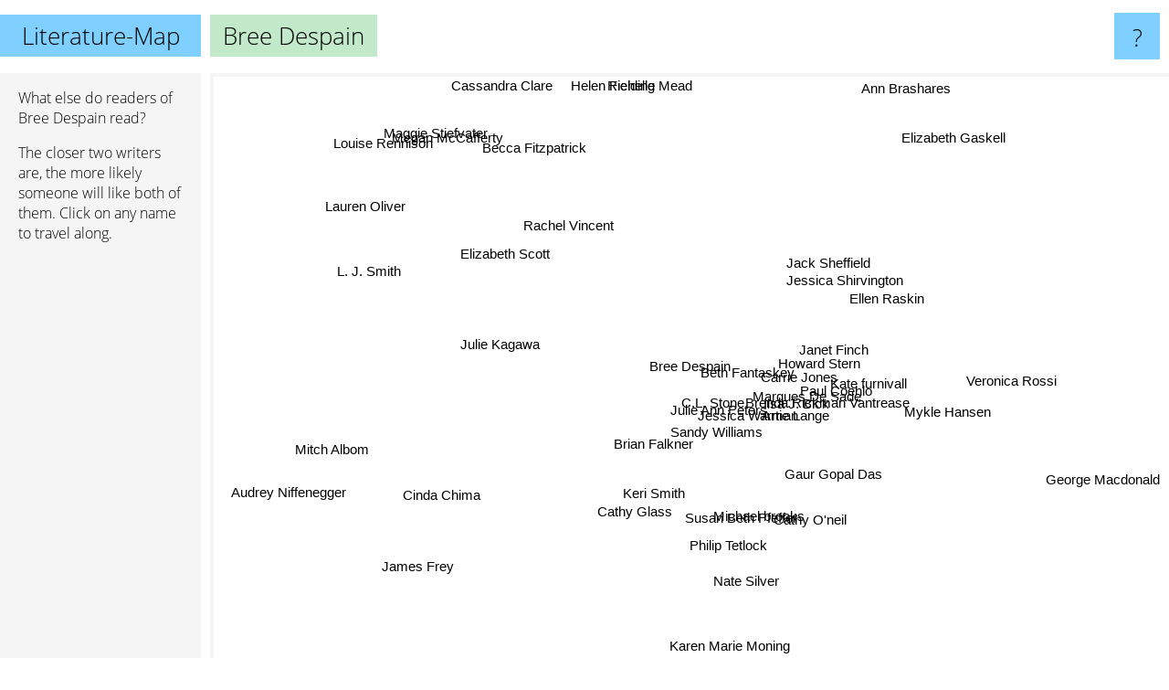

--- FILE ---
content_type: text/html; charset=UTF-8
request_url: https://www.literature-map.com/bree+despain
body_size: 5212
content:
<!doctype html>
<html>
<head>
 <meta name="viewport" content="width=device-width, initial-scale=1">
 <meta property="og:image" content="https://www.literature-map.com/elements/objects/og_logo.png">
 <link rel="stylesheet" href="/elements/objects/styles_7_1.css">
 <title>Authors similar to Bree Despain</title>
 <style>.project, .the_title {display: inline-block; font-size: 26px;}</style><style>@media (max-width: 500px) { .the_title {display: none; } }</style>
</head>

<body>

<table class=universe>
 <tr class=heaven>
  <td class=headline>

<table style="width: 100%;"><tr><td>
   <a class=project href="/">Literature-Map</a><span id=the_title class=the_title>Bree Despain</span>
</td><td style="text-align: right">
   <a class=questionmark href="/info"><span style="font-size: 26px">?</span></a>
</td></tr></table>

  </td>
  <tr>
   <td class=content>
    
<link rel="stylesheet" href="/elements/objects/relator.css">

<div class=map_info>
 <div class=map_info_text><p>What else do readers of Bree Despain read?</p><p>The closer two writers are, the more likely someone will like both of them. Click on any name to travel along.</p></div>
 <div class=advert><script async class=nogConsent data-src="//pagead2.googlesyndication.com/pagead/js/adsbygoogle.js"></script><!-- Map Responsive --><ins class="adsbygoogle" style="display:block" data-ad-client="ca-pub-4786778854163211" data-ad-slot="6623484194" data-ad-format="auto"></ins><script>(adsbygoogle = window.adsbygoogle || []).push({});</script></div>
</div>

<div id=gnodMap>
 <span class=S id=s0>Bree Despain</span>
<a href="beth+fantaskey" class=S id=s1>Beth Fantaskey</a>
<a href="julie+ann+peters" class=S id=s2>Julie Ann Peters</a>
<a href="c.l.+stone" class=S id=s3>C.L. Stone</a>
<a href="jessica+warman" class=S id=s4>Jessica Warman</a>
<a href="sandy+williams" class=S id=s5>Sandy Williams</a>
<a href="julie+kagawa" class=S id=s6>Julie Kagawa</a>
<a href="artie+lange" class=S id=s7>Artie Lange</a>
<a href="carrie+jones" class=S id=s8>Carrie Jones</a>
<a href="ilsa+j.+bick" class=S id=s9>Ilsa J. Bick</a>
<a href="howard+stern" class=S id=s10>Howard Stern</a>
<a href="brian+falkner" class=S id=s11>Brian Falkner</a>
<a href="marques+de+sade" class=S id=s12>Marques De Sade</a>
<a href="susan+beth+pfeffer" class=S id=s13>Susan Beth Pfeffer</a>
<a href="brenda+rickman+vantrease" class=S id=s14>Brenda Rickman Vantrease</a>
<a href="paul+coehlo" class=S id=s15>Paul Coehlo</a>
<a href="keri+smith" class=S id=s16>Keri Smith</a>
<a href="janet+finch" class=S id=s17>Janet Finch</a>
<a href="cathy+glass" class=S id=s18>Cathy Glass</a>
<a href="kate+furnivall" class=S id=s19>Kate furnivall</a>
<a href="jessica+shirvington" class=S id=s20>Jessica Shirvington</a>
<a href="gaur+gopal+das" class=S id=s21>Gaur Gopal Das</a>
<a href="rachel+vincent" class=S id=s22>Rachel Vincent</a>
<a href="elizabeth+scott" class=S id=s23>Elizabeth Scott</a>
<a href="michael+brooks" class=S id=s24>Michael brooks</a>
<a href="philip+tetlock" class=S id=s25>Philip Tetlock</a>
<a href="cathy+o%27neil" class=S id=s26>Cathy O'neil</a>
<a href="mykle+hansen" class=S id=s27>Mykle Hansen</a>
<a href="ellen+raskin" class=S id=s28>Ellen Raskin</a>
<a href="jack+sheffield" class=S id=s29>Jack Sheffield</a>
<a href="cinda+chima" class=S id=s30>Cinda Chima</a>
<a href="nate+silver" class=S id=s31>Nate Silver</a>
<a href="l.+j.+smith" class=S id=s32>L. J. Smith</a>
<a href="veronica+rossi" class=S id=s33>Veronica Rossi</a>
<a href="maggie+stiefvater" class=S id=s34>Maggie Stiefvater</a>
<a href="becca+fitzpatrick" class=S id=s35>Becca Fitzpatrick</a>
<a href="lauren+oliver" class=S id=s36>Lauren Oliver</a>
<a href="james+frey" class=S id=s37>James Frey</a>
<a href="audrey+niffenegger" class=S id=s38>Audrey Niffenegger</a>
<a href="george+macdonald" class=S id=s39>George Macdonald</a>
<a href="elizabeth+gaskell" class=S id=s40>Elizabeth Gaskell</a>
<a href="megan+mccafferty" class=S id=s41>Megan McCafferty</a>
<a href="mitch+albom" class=S id=s42>Mitch Albom</a>
<a href="louise+rennison" class=S id=s43>Louise Rennison</a>
<a href="karen+marie+moning" class=S id=s44>Karen Marie Moning</a>
<a href="ann+brashares" class=S id=s45>Ann Brashares</a>
<a href="richelle+mead" class=S id=s46>Richelle Mead</a>
<a href="helen+fielding" class=S id=s47>Helen Fielding</a>
<a href="cassandra+clare" class=S id=s48>Cassandra Clare</a>

</div>

<script>var NrWords=49;var Aid=new Array();Aid[0]=new Array(-1,7.1066,3.37838,2.86738,2.55591,2.47934,2.11305,2.02703,2.0202,1.92308,1.79641,1.76991,1.75055,1.6129,1.52091,1.16788,1.15274,1.10497,1.0101,0.947867,0.754717,0.727273,0.66778,0.644122,0.576369,0.574713,0.566572,0.566572,0.564175,0.498753,0.492611,0.337838,0.263158,0.255428,0.243457,0.232761,0.215227,0.204186,0.147086,0.140598,0.136752,0.120265,0.0902731,0.0829876,0.0820681,0.069541,0.0652422,0.0633312,0.050048);Aid[1]=new Array(7.1066,-1,-1,2.06897,-1,1.58103,0.942408,-1,2.72904,-1,-1,3.33333,-1,-1,-1,-1,0.560224,-1,-1,-1,-1,-1,0.330306,0.315457,-1,-1,-1,-1,-1,-1,0.477327,-1,0.262037,-1,0.0811277,0.463634,-1,-1,0.0733676,-1,-1,-1,0.0900495,0.165085,0.0818498,-1,0.130208,-1,0.0500167);Aid[2]=new Array(3.37838,-1,-1,-1,-1,-1,0.443213,2.8169,-1,-1,2.39044,-1,2.14477,1.1194,2.22222,1.3245,3.00752,1.30435,2.25989,1.17994,-1,1.04167,-1,-1,0.757576,0.754717,0.740741,1.47059,0.636943,0.628931,-1,0.392927,-1,-1,-1,-1,-1,-1,-1,-1,-1,0.126582,0.0919963,0.0859476,-1,0.0716076,-1,-1,0.0167448);Aid[3]=new Array(2.86738,2.06897,-1,-1,-1,-1,-1,-1,-1,-1,-1,-1,-1,-1,-1,-1,-1,-1,-1,-1,-1,-1,0.727934,-1,-1,-1,-1,-1,-1,-1,-1,-1,-1,-1,-1,-1,-1,-1,-1,-1,-1,-1,-1,-1,-1,-1,-1,-1,-1);Aid[4]=new Array(2.55591,-1,-1,-1,-1,-1,-1,-1,-1,3.39943,-1,-1,-1,-1,-1,-1,-1,-1,-1,-1,-1,-1,-1,-1,-1,-1,-1,-1,-1,-1,-1,-1,-1,-1,-1,-1,-1,-1,-1,-1,-1,-1,-1,-1,-1,-1,-1,-1,0.0167329);Aid[5]=new Array(2.47934,1.58103,-1,-1,-1,-1,0.801833,-1,-1,-1,-1,-1,-1,-1,-1,-1,-1,-1,-1,-1,-1,-1,-1,-1,-1,-1,-1,-1,-1,-1,-1,-1,-1,-1,0.0205952,-1,-1,-1,-1,-1,-1,-1,-1,-1,-1,-1,0.200267,-1,0.0167827);Aid[6]=new Array(2.11305,0.942408,0.443213,-1,-1,0.801833,-1,0.222222,-1,-1,0.217391,-1,0.30581,0.376471,0.226372,0.273973,0.10805,0.195122,0.347977,0.207469,-1,-1,-1,-1,-1,-1,-1,0.107585,0.180587,0.104877,0.8329,-1,-1,0.174749,1.19466,0.727861,0.53609,-1,-1,0.183866,0.270819,0.0631114,-1,0.0510725,0.376058,0.0456204,1.28054,-1,1.24686);Aid[7]=new Array(2.02703,-1,2.8169,-1,-1,-1,0.222222,-1,-1,-1,9.375,-1,3.7234,0.373832,-1,2.64026,-1,2.15983,0.565771,-1,-1,3.10881,-1,-1,5.28302,1.50376,2.21402,-1,-1,-1,-1,0.784314,-1,-1,-1,-1,-1,-1,-1,-1,-1,-1,0.275799,-1,-1,-1,-1,-1,-1);Aid[8]=new Array(2.0202,2.72904,-1,-1,-1,-1,-1,-1,-1,-1,-1,1.16959,-1,-1,-1,-1,-1,-1,-1,-1,1.84332,-1,-1,0.270636,-1,-1,-1,-1,-1,-1,-1,-1,0.253325,-1,0.120409,0.337743,0.104302,-1,0.0719813,-1,-1,-1,-1,-1,-1,-1,0.191969,-1,0.0830254);Aid[9]=new Array(1.92308,-1,-1,-1,3.39943,-1,-1,-1,-1,-1,-1,-1,-1,-1,-1,-1,-1,-1,-1,-1,-1,-1,-1,-1,-1,-1,-1,-1,-1,-1,-1,-1,-1,-1,-1,-1,-1,-1,-1,-1,-1,-1,-1,-1,-1,-1,-1,-1,0.0666472);Aid[10]=new Array(1.79641,-1,2.39044,-1,-1,-1,0.217391,9.375,-1,-1,-1,-1,2.40385,0.347826,-1,3.0722,-1,3.50195,0.536193,-1,-1,0.851064,-1,-1,1.9544,0.651466,0.638978,-1,-1,-1,-1,0.362976,-1,-1,-1,-1,-1,-1,-1,-1,-1,-1,0.0910954,-1,-1,-1,-1,-1,-1);Aid[11]=new Array(1.76991,3.33333,-1,-1,-1,-1,-1,-1,1.16959,-1,-1,-1,-1,-1,-1,-1,-1,-1,-1,-1,-1,-1,-1,-1,-1,-1,-1,-1,-1,-1,-1,-1,-1,-1,-1,-1,-1,-1,-1,-1,-1,-1,-1,-1,-1,-1,-1,-1,-1);Aid[12]=new Array(1.75055,-1,2.14477,-1,-1,-1,0.30581,3.7234,-1,-1,2.40385,-1,-1,0.28777,-1,3.88098,-1,1.93548,0.690449,-1,-1,1.69972,-1,-1,1.41176,0.938967,1.39211,-1,-1,-1,-1,0.597015,-1,-1,-1,-1,-1,-1,-1,-1,-1,-1,0.266252,-1,-1,-1,-1,-1,-1);Aid[13]=new Array(1.6129,-1,1.1194,-1,-1,-1,0.376471,0.373832,-1,-1,0.347826,-1,0.28777,-1,0.796813,0.432432,-1,0.255428,0.776699,0.603318,-1,-1,-1,-1,-1,-1,-1,0.3367,0.42061,0.311526,-1,-1,0.060957,-1,-1,-1,-1,0.181818,0.0704225,-1,-1,0.105042,-1,0.0754432,-1,0.0641643,0.0313972,0.0610035,-1);Aid[14]=new Array(1.52091,-1,2.22222,-1,-1,-1,0.226372,-1,-1,-1,-1,-1,-1,0.796813,-1,-1,-1,-1,0.593472,5.82524,-1,-1,-1,-1,-1,-1,-1,3.30579,0.671141,3.46021,-1,-1,-1,-1,-1,-1,-1,-1,-1,-1,-1,0.129199,-1,0.087146,-1,0.0724375,0.0665115,-1,-1);Aid[15]=new Array(1.16788,-1,1.3245,-1,-1,-1,0.273973,2.64026,-1,-1,3.0722,-1,3.88098,0.432432,-1,-1,-1,3.03384,0.545951,-1,-1,3.70995,-1,-1,0.916031,0.609756,0.907716,-1,-1,-1,-1,0.444444,-1,-1,-1,-1,-1,-1,-1,-1,-1,-1,1.39035,-1,-1,-1,-1,-1,0.0164751);Aid[16]=new Array(1.15274,0.560224,3.00752,-1,-1,-1,0.10805,-1,-1,-1,-1,-1,-1,-1,-1,-1,-1,-1,0.789474,0.51282,-1,-1,-1,-1,-1,-1,-1,0.621118,-1,-1,-1,-1,-1,-1,0.0407498,0.117543,-1,-1,-1,-1,-1,-1,-1,-1,-1,-1,0.065606,-1,0.0167077);Aid[17]=new Array(1.10497,-1,1.30435,-1,-1,-1,0.195122,2.15983,-1,-1,3.50195,-1,1.93548,0.255428,-1,3.03384,-1,-1,0.419287,-1,-1,1.35747,-1,-1,1.16959,0.77821,1.15607,-1,-1,-1,-1,0.527704,-1,-1,-1,-1,-1,-1,-1,-1,-1,-1,0.522307,-1,-1,-1,-1,-1,-1);Aid[18]=new Array(1.0101,-1,2.25989,-1,-1,-1,0.347977,0.565771,-1,-1,0.536193,-1,0.690449,0.776699,0.593472,0.545951,0.789474,0.419287,-1,0.479616,-1,-1,-1,-1,-1,-1,-1,0.522193,0.356189,0.246002,-1,-1,-1,-1,-1,-1,0.0968289,-1,-1,-1,-1,0.0963855,-1,0.0708717,-1,0.0608273,-1,-1,0.0164049);Aid[19]=new Array(0.947867,-1,1.17994,-1,-1,-1,0.207469,-1,-1,-1,-1,-1,-1,0.603318,5.82524,-1,0.51282,-1,0.479616,-1,-1,-1,-1,-1,-1,-1,-1,1.5,1.57687,2.23214,-1,-1,-1,-1,-1,-1,-1,-1,-1,-1,-1,0.117027,-1,0.0814332,-1,0.0684463,0.129555,-1,0.0333097);Aid[20]=new Array(0.754717,-1,-1,-1,-1,-1,-1,-1,1.84332,-1,-1,-1,-1,-1,-1,-1,-1,-1,-1,-1,-1,-1,-1,-1,-1,-1,-1,-1,-1,-1,-1,-1,0.125235,-1,-1,-1,0.464396,-1,-1,-1,-1,-1,-1,-1,-1,-1,-1,-1,0.215526);Aid[21]=new Array(0.727273,-1,1.04167,-1,-1,-1,-1,3.10881,-1,-1,0.851064,-1,1.69972,-1,-1,3.70995,-1,1.35747,-1,-1,-1,-1,-1,-1,2.43902,1.61943,2.38095,-1,-1,-1,-1,0.814664,-1,-1,-1,-1,-1,-1,-1,-1,-1,-1,0.277136,-1,-1,-1,-1,-1,-1);Aid[22]=new Array(0.66778,0.330306,-1,0.727934,-1,-1,-1,-1,-1,-1,-1,-1,-1,-1,-1,-1,-1,-1,-1,-1,-1,-1,-1,-1,-1,-1,-1,-1,-1,-1,-1,-1,-1,-1,-1,-1,-1,-1,-1,-1,-1,-1,-1,-1,-1,-1,-1,-1,-1);Aid[23]=new Array(0.644122,0.315457,-1,-1,-1,-1,-1,-1,0.270636,-1,-1,-1,-1,-1,-1,-1,-1,-1,-1,-1,-1,-1,-1,-1,-1,-1,-1,-1,-1,-1,-1,-1,-1,-1,0.632474,-1,-1,-1,0.140746,-1,-1,-1,-1,-1,-1,0.256164,-1,-1,-1);Aid[24]=new Array(0.576369,-1,0.757576,-1,-1,-1,-1,5.28302,-1,-1,1.9544,-1,1.41176,-1,-1,0.916031,-1,1.16959,-1,-1,-1,2.43902,-1,-1,-1,3.10559,1.85185,-1,-1,-1,-1,6.66667,-1,-1,-1,-1,-1,-1,-1,-1,-1,-1,0.272727,-1,-1,-1,-1,-1,-1);Aid[25]=new Array(0.574713,-1,0.754717,-1,-1,-1,-1,1.50376,-1,-1,0.651466,-1,0.938967,-1,-1,0.609756,-1,0.77821,-1,-1,-1,1.61943,-1,-1,3.10559,-1,1.22324,-1,-1,-1,-1,8.05604,-1,-1,-1,-1,-1,-1,-1,-1,-1,-1,0.181777,-1,-1,-1,-1,-1,-1);Aid[26]=new Array(0.566572,-1,0.740741,-1,-1,-1,-1,2.21402,-1,-1,0.638978,-1,1.39211,-1,-1,0.907716,-1,1.15607,-1,-1,-1,2.38095,-1,-1,1.85185,1.22324,-1,-1,-1,-1,-1,4.1958,-1,-1,-1,-1,-1,-1,-1,-1,-1,-1,0.272356,-1,-1,-1,-1,-1,0.0167029);Aid[27]=new Array(0.566572,-1,1.47059,-1,-1,-1,0.107585,-1,-1,-1,-1,-1,-1,0.3367,3.30579,-1,0.621118,-1,0.522193,1.5,-1,-1,-1,-1,-1,-1,-1,-1,0.291545,2.62467,-1,-1,-1,-1,-1,-1,-1,-1,-1,-1,-1,-1,-1,-1,-1,-1,0.0655093,-1,0.0167029);Aid[28]=new Array(0.564175,-1,0.636943,-1,-1,-1,0.180587,-1,-1,-1,-1,-1,-1,0.42061,0.671141,-1,-1,-1,0.356189,1.57687,-1,-1,-1,-1,-1,-1,-1,0.291545,-1,0.815217,-1,-1,-1,-1,-1,-1,-1,-1,-1,-1,-1,0.1002,0.167997,0.0729129,-1,0.0623247,0.0619003,-1,-1);Aid[29]=new Array(0.498753,-1,0.628931,-1,-1,-1,0.104877,-1,-1,-1,-1,-1,-1,0.311526,3.46021,-1,-1,-1,0.246002,2.23214,-1,-1,-1,-1,-1,-1,-1,2.62467,0.815217,-1,-1,-1,-1,-1,-1,-1,-1,-1,-1,-1,-1,-1,-1,-1,-1,-1,0.0649984,-1,-1);Aid[30]=new Array(0.492611,0.477327,-1,-1,-1,-1,0.8329,-1,-1,-1,-1,-1,-1,-1,-1,-1,-1,-1,-1,-1,-1,-1,-1,-1,-1,-1,-1,-1,-1,-1,-1,-1,-1,-1,-1,0.115473,-1,-1,-1,-1,-1,-1,-1,-1,0.244848,-1,-1,-1,0.0333278);Aid[31]=new Array(0.337838,-1,0.392927,-1,-1,-1,-1,0.784314,-1,-1,0.362976,-1,0.597015,-1,-1,0.444444,-1,0.527704,-1,-1,-1,0.814664,-1,-1,6.66667,8.05604,4.1958,-1,-1,-1,-1,-1,-1,-1,-1,-1,-1,-1,-1,-1,-1,-1,0.172228,-1,-1,-1,-1,-1,-1);Aid[32]=new Array(0.263158,0.262037,-1,-1,-1,-1,-1,-1,0.253325,-1,-1,-1,-1,0.060957,-1,-1,-1,-1,-1,-1,0.125235,-1,-1,-1,-1,-1,-1,-1,-1,-1,-1,-1,-1,-1,0.223732,1.1122,-1,-1,-1,-1,-1,-1,-1,-1,-1,-1,6.02518,-1,-1);Aid[33]=new Array(0.255428,-1,-1,-1,-1,-1,0.174749,-1,-1,-1,-1,-1,-1,-1,-1,-1,-1,-1,-1,-1,-1,-1,-1,-1,-1,-1,-1,-1,-1,-1,-1,-1,-1,-1,-1,-1,-1,0.169062,-1,-1,-1,-1,-1,-1,-1,-1,0.244798,-1,0.123052);Aid[34]=new Array(0.243457,0.0811277,-1,-1,-1,0.0205952,1.19466,-1,0.120409,-1,-1,-1,-1,-1,-1,-1,0.0407498,-1,-1,-1,-1,-1,-1,0.632474,-1,-1,-1,-1,-1,-1,-1,-1,0.223732,-1,-1,-1,-1,-1,0.268186,-1,-1,-1,-1,-1,-1,0.0323939,0.576664,-1,2.44849);Aid[35]=new Array(0.232761,0.463634,-1,-1,-1,-1,0.727861,-1,0.337743,-1,-1,-1,-1,-1,-1,-1,0.117543,-1,-1,-1,-1,-1,-1,-1,-1,-1,-1,-1,-1,-1,0.115473,-1,1.1122,-1,-1,-1,-1,-1,-1,-1,-1,-1,-1,-1,-1,-1,2.06186,-1,3.71339);Aid[36]=new Array(0.215227,-1,-1,-1,-1,-1,0.53609,-1,0.104302,-1,-1,-1,-1,-1,-1,-1,-1,-1,0.0968289,-1,0.464396,-1,-1,-1,-1,-1,-1,-1,-1,-1,-1,-1,-1,-1,-1,-1,-1,-1,-1,-1,-1,-1,-1,-1,-1,-1,-1,-1,1.20649);Aid[37]=new Array(0.204186,-1,-1,-1,-1,-1,-1,-1,-1,-1,-1,-1,-1,0.181818,-1,-1,-1,-1,-1,-1,-1,-1,-1,-1,-1,-1,-1,-1,-1,-1,-1,-1,-1,0.169062,-1,-1,-1,-1,-1,-1,-1,-1,-1,-1,-1,-1,-1,0.0506393,-1);Aid[38]=new Array(0.147086,0.0733676,-1,-1,-1,-1,-1,-1,0.0719813,-1,-1,-1,-1,0.0704225,-1,-1,-1,-1,-1,-1,-1,-1,-1,0.140746,-1,-1,-1,-1,-1,-1,-1,-1,-1,-1,0.268186,-1,-1,-1,-1,-1,-1,0.178412,2.32218,0.053526,-1,0.0503715,-1,-1,-1);Aid[39]=new Array(0.140598,-1,-1,-1,-1,-1,0.183866,-1,-1,-1,-1,-1,-1,-1,-1,-1,-1,-1,-1,-1,-1,-1,-1,-1,-1,-1,-1,-1,-1,-1,-1,-1,-1,-1,-1,-1,-1,-1,-1,-1,-1,-1,-1,-1,-1,-1,-1,-1,-1);Aid[40]=new Array(0.136752,-1,-1,-1,-1,-1,0.270819,-1,-1,-1,-1,-1,-1,-1,-1,-1,-1,-1,-1,-1,-1,-1,-1,-1,-1,-1,-1,-1,-1,-1,-1,-1,-1,-1,-1,-1,-1,-1,-1,-1,-1,-1,-1,-1,-1,-1,-1,-1,-1);Aid[41]=new Array(0.120265,-1,0.126582,-1,-1,-1,0.0631114,-1,-1,-1,-1,-1,-1,0.105042,0.129199,-1,-1,-1,0.0963855,0.117027,-1,-1,-1,-1,-1,-1,-1,-1,0.1002,-1,-1,-1,-1,-1,-1,-1,-1,-1,0.178412,-1,-1,-1,-1,5.78158,-1,7.19356,-1,0.263019,-1);Aid[42]=new Array(0.0902731,0.0900495,0.0919963,-1,-1,-1,-1,0.275799,-1,-1,0.0910954,-1,0.266252,-1,-1,1.39035,-1,0.522307,-1,-1,-1,0.277136,-1,-1,0.272727,0.181777,0.272356,-1,0.167997,-1,-1,0.172228,-1,-1,-1,-1,-1,-1,2.32218,-1,-1,-1,-1,-1,-1,-1,-1,-1,-1);Aid[43]=new Array(0.0829876,0.165085,0.0859476,-1,-1,-1,0.0510725,-1,-1,-1,-1,-1,-1,0.0754432,0.087146,-1,-1,-1,0.0708717,0.0814332,-1,-1,-1,-1,-1,-1,-1,-1,0.0729129,-1,-1,-1,-1,-1,-1,-1,-1,-1,0.053526,-1,-1,5.78158,-1,-1,-1,5.87053,-1,1.69836,0.0153817);Aid[44]=new Array(0.0820681,0.0818498,-1,-1,-1,-1,0.376058,-1,-1,-1,-1,-1,-1,-1,-1,-1,-1,-1,-1,-1,-1,-1,-1,-1,-1,-1,-1,-1,-1,-1,0.244848,-1,-1,-1,-1,-1,-1,-1,-1,-1,-1,-1,-1,-1,-1,-1,-1,-1,-1);Aid[45]=new Array(0.069541,-1,0.0716076,-1,-1,-1,0.0456204,-1,-1,-1,-1,-1,-1,0.0641643,0.0724375,-1,-1,-1,0.0608273,0.0684463,-1,-1,-1,0.256164,-1,-1,-1,-1,0.0623247,-1,-1,-1,-1,-1,0.0323939,-1,-1,-1,0.0503715,-1,-1,7.19356,-1,5.87053,-1,-1,-1,0.204035,-1);Aid[46]=new Array(0.0652422,0.130208,-1,-1,-1,0.200267,1.28054,-1,0.191969,-1,-1,-1,-1,0.0313972,0.0665115,-1,0.065606,-1,-1,0.129555,-1,-1,-1,-1,-1,-1,-1,0.0655093,0.0619003,0.0649984,-1,-1,6.02518,0.244798,0.576664,2.06186,-1,-1,-1,-1,-1,-1,-1,-1,-1,-1,-1,-1,-1);Aid[47]=new Array(0.0633312,-1,-1,-1,-1,-1,-1,-1,-1,-1,-1,-1,-1,0.0610035,-1,-1,-1,-1,-1,-1,-1,-1,-1,-1,-1,-1,-1,-1,-1,-1,-1,-1,-1,-1,-1,-1,-1,0.0506393,-1,-1,-1,0.263019,-1,1.69836,-1,0.204035,-1,-1,-1);Aid[48]=new Array(0.050048,0.0500167,0.0167448,-1,0.0167329,0.0167827,1.24686,-1,0.0830254,0.0666472,-1,-1,-1,-1,-1,0.0164751,0.0167077,-1,0.0164049,0.0333097,0.215526,-1,-1,-1,-1,-1,0.0167029,0.0167029,-1,-1,0.0333278,-1,-1,0.123052,2.44849,3.71339,1.20649,-1,-1,-1,-1,-1,-1,0.0153817,-1,-1,-1,-1,-1);
window.Pop=new Array(188,201,105,89,122,51,1694,106,306,224,146,36,266,429,73,496,156,354,600,234,342,87,1010,433,159,160,165,165,521,213,217,404,2852,595,9660,3247,3529,1771,5251,2657,2737,1475,4241,2222,4684,2688,5941,6128,23783);
NrWords=49;var Len0=12;</script>
<script src="/elements/objects/related.js"></script>
<script src="/elements/objects/relator.js"></script>

<template id=search_template>
 <form id=search_form class="search" action='map-search.php' method=get>
  <input class="typeahead"
         type="text"
         name="f"
         id="f"
         maxlength="95"
         autocomplete="off">
  <button class=search_button><div class=mglass></div></button>
 </form>
</template>

<script src="/elements/objects/jquery-minified.js"></script>
<script src="/elements/objects/0g-typeahead.js"></script>
<script src="/elements/objects/typeahead.js"></script>

   </td>
  </tr>
</table>

<script type=module>
    import * as mgAnalytics from '/elements/objects/mganalytics.js';
    mgAnalytics.ini(2);
</script>

<script src="https://www.gnod.com/guest/consent_js"></script>

</body>
</html>


--- FILE ---
content_type: text/html; charset=utf-8
request_url: https://www.google.com/recaptcha/api2/aframe
body_size: 264
content:
<!DOCTYPE HTML><html><head><meta http-equiv="content-type" content="text/html; charset=UTF-8"></head><body><script nonce="zc2q_HLoPspmcd-nwc06kw">/** Anti-fraud and anti-abuse applications only. See google.com/recaptcha */ try{var clients={'sodar':'https://pagead2.googlesyndication.com/pagead/sodar?'};window.addEventListener("message",function(a){try{if(a.source===window.parent){var b=JSON.parse(a.data);var c=clients[b['id']];if(c){var d=document.createElement('img');d.src=c+b['params']+'&rc='+(localStorage.getItem("rc::a")?sessionStorage.getItem("rc::b"):"");window.document.body.appendChild(d);sessionStorage.setItem("rc::e",parseInt(sessionStorage.getItem("rc::e")||0)+1);localStorage.setItem("rc::h",'1770143480036');}}}catch(b){}});window.parent.postMessage("_grecaptcha_ready", "*");}catch(b){}</script></body></html>